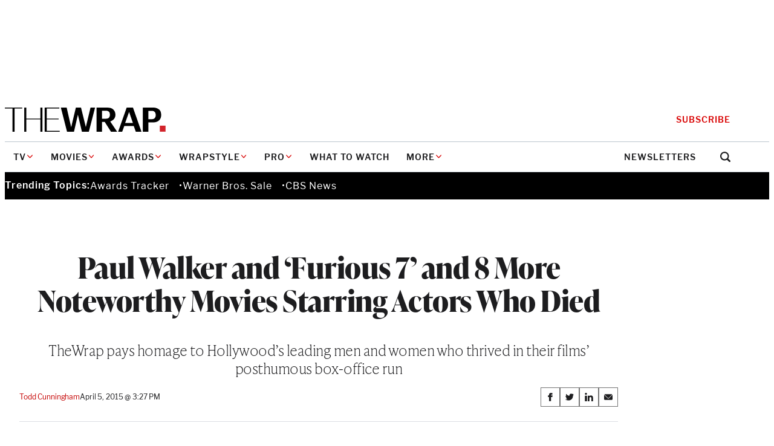

--- FILE ---
content_type: text/html; charset=utf-8
request_url: https://www.google.com/recaptcha/api2/anchor?ar=1&k=6LfrehcpAAAAAL6o0kJfxk5Fr4WhO3ktYWPR7-u1&co=aHR0cHM6Ly93d3cudGhld3JhcC5jb206NDQz&hl=en&v=PoyoqOPhxBO7pBk68S4YbpHZ&size=normal&anchor-ms=20000&execute-ms=30000&cb=6tpds0xljxv6
body_size: 49320
content:
<!DOCTYPE HTML><html dir="ltr" lang="en"><head><meta http-equiv="Content-Type" content="text/html; charset=UTF-8">
<meta http-equiv="X-UA-Compatible" content="IE=edge">
<title>reCAPTCHA</title>
<style type="text/css">
/* cyrillic-ext */
@font-face {
  font-family: 'Roboto';
  font-style: normal;
  font-weight: 400;
  font-stretch: 100%;
  src: url(//fonts.gstatic.com/s/roboto/v48/KFO7CnqEu92Fr1ME7kSn66aGLdTylUAMa3GUBHMdazTgWw.woff2) format('woff2');
  unicode-range: U+0460-052F, U+1C80-1C8A, U+20B4, U+2DE0-2DFF, U+A640-A69F, U+FE2E-FE2F;
}
/* cyrillic */
@font-face {
  font-family: 'Roboto';
  font-style: normal;
  font-weight: 400;
  font-stretch: 100%;
  src: url(//fonts.gstatic.com/s/roboto/v48/KFO7CnqEu92Fr1ME7kSn66aGLdTylUAMa3iUBHMdazTgWw.woff2) format('woff2');
  unicode-range: U+0301, U+0400-045F, U+0490-0491, U+04B0-04B1, U+2116;
}
/* greek-ext */
@font-face {
  font-family: 'Roboto';
  font-style: normal;
  font-weight: 400;
  font-stretch: 100%;
  src: url(//fonts.gstatic.com/s/roboto/v48/KFO7CnqEu92Fr1ME7kSn66aGLdTylUAMa3CUBHMdazTgWw.woff2) format('woff2');
  unicode-range: U+1F00-1FFF;
}
/* greek */
@font-face {
  font-family: 'Roboto';
  font-style: normal;
  font-weight: 400;
  font-stretch: 100%;
  src: url(//fonts.gstatic.com/s/roboto/v48/KFO7CnqEu92Fr1ME7kSn66aGLdTylUAMa3-UBHMdazTgWw.woff2) format('woff2');
  unicode-range: U+0370-0377, U+037A-037F, U+0384-038A, U+038C, U+038E-03A1, U+03A3-03FF;
}
/* math */
@font-face {
  font-family: 'Roboto';
  font-style: normal;
  font-weight: 400;
  font-stretch: 100%;
  src: url(//fonts.gstatic.com/s/roboto/v48/KFO7CnqEu92Fr1ME7kSn66aGLdTylUAMawCUBHMdazTgWw.woff2) format('woff2');
  unicode-range: U+0302-0303, U+0305, U+0307-0308, U+0310, U+0312, U+0315, U+031A, U+0326-0327, U+032C, U+032F-0330, U+0332-0333, U+0338, U+033A, U+0346, U+034D, U+0391-03A1, U+03A3-03A9, U+03B1-03C9, U+03D1, U+03D5-03D6, U+03F0-03F1, U+03F4-03F5, U+2016-2017, U+2034-2038, U+203C, U+2040, U+2043, U+2047, U+2050, U+2057, U+205F, U+2070-2071, U+2074-208E, U+2090-209C, U+20D0-20DC, U+20E1, U+20E5-20EF, U+2100-2112, U+2114-2115, U+2117-2121, U+2123-214F, U+2190, U+2192, U+2194-21AE, U+21B0-21E5, U+21F1-21F2, U+21F4-2211, U+2213-2214, U+2216-22FF, U+2308-230B, U+2310, U+2319, U+231C-2321, U+2336-237A, U+237C, U+2395, U+239B-23B7, U+23D0, U+23DC-23E1, U+2474-2475, U+25AF, U+25B3, U+25B7, U+25BD, U+25C1, U+25CA, U+25CC, U+25FB, U+266D-266F, U+27C0-27FF, U+2900-2AFF, U+2B0E-2B11, U+2B30-2B4C, U+2BFE, U+3030, U+FF5B, U+FF5D, U+1D400-1D7FF, U+1EE00-1EEFF;
}
/* symbols */
@font-face {
  font-family: 'Roboto';
  font-style: normal;
  font-weight: 400;
  font-stretch: 100%;
  src: url(//fonts.gstatic.com/s/roboto/v48/KFO7CnqEu92Fr1ME7kSn66aGLdTylUAMaxKUBHMdazTgWw.woff2) format('woff2');
  unicode-range: U+0001-000C, U+000E-001F, U+007F-009F, U+20DD-20E0, U+20E2-20E4, U+2150-218F, U+2190, U+2192, U+2194-2199, U+21AF, U+21E6-21F0, U+21F3, U+2218-2219, U+2299, U+22C4-22C6, U+2300-243F, U+2440-244A, U+2460-24FF, U+25A0-27BF, U+2800-28FF, U+2921-2922, U+2981, U+29BF, U+29EB, U+2B00-2BFF, U+4DC0-4DFF, U+FFF9-FFFB, U+10140-1018E, U+10190-1019C, U+101A0, U+101D0-101FD, U+102E0-102FB, U+10E60-10E7E, U+1D2C0-1D2D3, U+1D2E0-1D37F, U+1F000-1F0FF, U+1F100-1F1AD, U+1F1E6-1F1FF, U+1F30D-1F30F, U+1F315, U+1F31C, U+1F31E, U+1F320-1F32C, U+1F336, U+1F378, U+1F37D, U+1F382, U+1F393-1F39F, U+1F3A7-1F3A8, U+1F3AC-1F3AF, U+1F3C2, U+1F3C4-1F3C6, U+1F3CA-1F3CE, U+1F3D4-1F3E0, U+1F3ED, U+1F3F1-1F3F3, U+1F3F5-1F3F7, U+1F408, U+1F415, U+1F41F, U+1F426, U+1F43F, U+1F441-1F442, U+1F444, U+1F446-1F449, U+1F44C-1F44E, U+1F453, U+1F46A, U+1F47D, U+1F4A3, U+1F4B0, U+1F4B3, U+1F4B9, U+1F4BB, U+1F4BF, U+1F4C8-1F4CB, U+1F4D6, U+1F4DA, U+1F4DF, U+1F4E3-1F4E6, U+1F4EA-1F4ED, U+1F4F7, U+1F4F9-1F4FB, U+1F4FD-1F4FE, U+1F503, U+1F507-1F50B, U+1F50D, U+1F512-1F513, U+1F53E-1F54A, U+1F54F-1F5FA, U+1F610, U+1F650-1F67F, U+1F687, U+1F68D, U+1F691, U+1F694, U+1F698, U+1F6AD, U+1F6B2, U+1F6B9-1F6BA, U+1F6BC, U+1F6C6-1F6CF, U+1F6D3-1F6D7, U+1F6E0-1F6EA, U+1F6F0-1F6F3, U+1F6F7-1F6FC, U+1F700-1F7FF, U+1F800-1F80B, U+1F810-1F847, U+1F850-1F859, U+1F860-1F887, U+1F890-1F8AD, U+1F8B0-1F8BB, U+1F8C0-1F8C1, U+1F900-1F90B, U+1F93B, U+1F946, U+1F984, U+1F996, U+1F9E9, U+1FA00-1FA6F, U+1FA70-1FA7C, U+1FA80-1FA89, U+1FA8F-1FAC6, U+1FACE-1FADC, U+1FADF-1FAE9, U+1FAF0-1FAF8, U+1FB00-1FBFF;
}
/* vietnamese */
@font-face {
  font-family: 'Roboto';
  font-style: normal;
  font-weight: 400;
  font-stretch: 100%;
  src: url(//fonts.gstatic.com/s/roboto/v48/KFO7CnqEu92Fr1ME7kSn66aGLdTylUAMa3OUBHMdazTgWw.woff2) format('woff2');
  unicode-range: U+0102-0103, U+0110-0111, U+0128-0129, U+0168-0169, U+01A0-01A1, U+01AF-01B0, U+0300-0301, U+0303-0304, U+0308-0309, U+0323, U+0329, U+1EA0-1EF9, U+20AB;
}
/* latin-ext */
@font-face {
  font-family: 'Roboto';
  font-style: normal;
  font-weight: 400;
  font-stretch: 100%;
  src: url(//fonts.gstatic.com/s/roboto/v48/KFO7CnqEu92Fr1ME7kSn66aGLdTylUAMa3KUBHMdazTgWw.woff2) format('woff2');
  unicode-range: U+0100-02BA, U+02BD-02C5, U+02C7-02CC, U+02CE-02D7, U+02DD-02FF, U+0304, U+0308, U+0329, U+1D00-1DBF, U+1E00-1E9F, U+1EF2-1EFF, U+2020, U+20A0-20AB, U+20AD-20C0, U+2113, U+2C60-2C7F, U+A720-A7FF;
}
/* latin */
@font-face {
  font-family: 'Roboto';
  font-style: normal;
  font-weight: 400;
  font-stretch: 100%;
  src: url(//fonts.gstatic.com/s/roboto/v48/KFO7CnqEu92Fr1ME7kSn66aGLdTylUAMa3yUBHMdazQ.woff2) format('woff2');
  unicode-range: U+0000-00FF, U+0131, U+0152-0153, U+02BB-02BC, U+02C6, U+02DA, U+02DC, U+0304, U+0308, U+0329, U+2000-206F, U+20AC, U+2122, U+2191, U+2193, U+2212, U+2215, U+FEFF, U+FFFD;
}
/* cyrillic-ext */
@font-face {
  font-family: 'Roboto';
  font-style: normal;
  font-weight: 500;
  font-stretch: 100%;
  src: url(//fonts.gstatic.com/s/roboto/v48/KFO7CnqEu92Fr1ME7kSn66aGLdTylUAMa3GUBHMdazTgWw.woff2) format('woff2');
  unicode-range: U+0460-052F, U+1C80-1C8A, U+20B4, U+2DE0-2DFF, U+A640-A69F, U+FE2E-FE2F;
}
/* cyrillic */
@font-face {
  font-family: 'Roboto';
  font-style: normal;
  font-weight: 500;
  font-stretch: 100%;
  src: url(//fonts.gstatic.com/s/roboto/v48/KFO7CnqEu92Fr1ME7kSn66aGLdTylUAMa3iUBHMdazTgWw.woff2) format('woff2');
  unicode-range: U+0301, U+0400-045F, U+0490-0491, U+04B0-04B1, U+2116;
}
/* greek-ext */
@font-face {
  font-family: 'Roboto';
  font-style: normal;
  font-weight: 500;
  font-stretch: 100%;
  src: url(//fonts.gstatic.com/s/roboto/v48/KFO7CnqEu92Fr1ME7kSn66aGLdTylUAMa3CUBHMdazTgWw.woff2) format('woff2');
  unicode-range: U+1F00-1FFF;
}
/* greek */
@font-face {
  font-family: 'Roboto';
  font-style: normal;
  font-weight: 500;
  font-stretch: 100%;
  src: url(//fonts.gstatic.com/s/roboto/v48/KFO7CnqEu92Fr1ME7kSn66aGLdTylUAMa3-UBHMdazTgWw.woff2) format('woff2');
  unicode-range: U+0370-0377, U+037A-037F, U+0384-038A, U+038C, U+038E-03A1, U+03A3-03FF;
}
/* math */
@font-face {
  font-family: 'Roboto';
  font-style: normal;
  font-weight: 500;
  font-stretch: 100%;
  src: url(//fonts.gstatic.com/s/roboto/v48/KFO7CnqEu92Fr1ME7kSn66aGLdTylUAMawCUBHMdazTgWw.woff2) format('woff2');
  unicode-range: U+0302-0303, U+0305, U+0307-0308, U+0310, U+0312, U+0315, U+031A, U+0326-0327, U+032C, U+032F-0330, U+0332-0333, U+0338, U+033A, U+0346, U+034D, U+0391-03A1, U+03A3-03A9, U+03B1-03C9, U+03D1, U+03D5-03D6, U+03F0-03F1, U+03F4-03F5, U+2016-2017, U+2034-2038, U+203C, U+2040, U+2043, U+2047, U+2050, U+2057, U+205F, U+2070-2071, U+2074-208E, U+2090-209C, U+20D0-20DC, U+20E1, U+20E5-20EF, U+2100-2112, U+2114-2115, U+2117-2121, U+2123-214F, U+2190, U+2192, U+2194-21AE, U+21B0-21E5, U+21F1-21F2, U+21F4-2211, U+2213-2214, U+2216-22FF, U+2308-230B, U+2310, U+2319, U+231C-2321, U+2336-237A, U+237C, U+2395, U+239B-23B7, U+23D0, U+23DC-23E1, U+2474-2475, U+25AF, U+25B3, U+25B7, U+25BD, U+25C1, U+25CA, U+25CC, U+25FB, U+266D-266F, U+27C0-27FF, U+2900-2AFF, U+2B0E-2B11, U+2B30-2B4C, U+2BFE, U+3030, U+FF5B, U+FF5D, U+1D400-1D7FF, U+1EE00-1EEFF;
}
/* symbols */
@font-face {
  font-family: 'Roboto';
  font-style: normal;
  font-weight: 500;
  font-stretch: 100%;
  src: url(//fonts.gstatic.com/s/roboto/v48/KFO7CnqEu92Fr1ME7kSn66aGLdTylUAMaxKUBHMdazTgWw.woff2) format('woff2');
  unicode-range: U+0001-000C, U+000E-001F, U+007F-009F, U+20DD-20E0, U+20E2-20E4, U+2150-218F, U+2190, U+2192, U+2194-2199, U+21AF, U+21E6-21F0, U+21F3, U+2218-2219, U+2299, U+22C4-22C6, U+2300-243F, U+2440-244A, U+2460-24FF, U+25A0-27BF, U+2800-28FF, U+2921-2922, U+2981, U+29BF, U+29EB, U+2B00-2BFF, U+4DC0-4DFF, U+FFF9-FFFB, U+10140-1018E, U+10190-1019C, U+101A0, U+101D0-101FD, U+102E0-102FB, U+10E60-10E7E, U+1D2C0-1D2D3, U+1D2E0-1D37F, U+1F000-1F0FF, U+1F100-1F1AD, U+1F1E6-1F1FF, U+1F30D-1F30F, U+1F315, U+1F31C, U+1F31E, U+1F320-1F32C, U+1F336, U+1F378, U+1F37D, U+1F382, U+1F393-1F39F, U+1F3A7-1F3A8, U+1F3AC-1F3AF, U+1F3C2, U+1F3C4-1F3C6, U+1F3CA-1F3CE, U+1F3D4-1F3E0, U+1F3ED, U+1F3F1-1F3F3, U+1F3F5-1F3F7, U+1F408, U+1F415, U+1F41F, U+1F426, U+1F43F, U+1F441-1F442, U+1F444, U+1F446-1F449, U+1F44C-1F44E, U+1F453, U+1F46A, U+1F47D, U+1F4A3, U+1F4B0, U+1F4B3, U+1F4B9, U+1F4BB, U+1F4BF, U+1F4C8-1F4CB, U+1F4D6, U+1F4DA, U+1F4DF, U+1F4E3-1F4E6, U+1F4EA-1F4ED, U+1F4F7, U+1F4F9-1F4FB, U+1F4FD-1F4FE, U+1F503, U+1F507-1F50B, U+1F50D, U+1F512-1F513, U+1F53E-1F54A, U+1F54F-1F5FA, U+1F610, U+1F650-1F67F, U+1F687, U+1F68D, U+1F691, U+1F694, U+1F698, U+1F6AD, U+1F6B2, U+1F6B9-1F6BA, U+1F6BC, U+1F6C6-1F6CF, U+1F6D3-1F6D7, U+1F6E0-1F6EA, U+1F6F0-1F6F3, U+1F6F7-1F6FC, U+1F700-1F7FF, U+1F800-1F80B, U+1F810-1F847, U+1F850-1F859, U+1F860-1F887, U+1F890-1F8AD, U+1F8B0-1F8BB, U+1F8C0-1F8C1, U+1F900-1F90B, U+1F93B, U+1F946, U+1F984, U+1F996, U+1F9E9, U+1FA00-1FA6F, U+1FA70-1FA7C, U+1FA80-1FA89, U+1FA8F-1FAC6, U+1FACE-1FADC, U+1FADF-1FAE9, U+1FAF0-1FAF8, U+1FB00-1FBFF;
}
/* vietnamese */
@font-face {
  font-family: 'Roboto';
  font-style: normal;
  font-weight: 500;
  font-stretch: 100%;
  src: url(//fonts.gstatic.com/s/roboto/v48/KFO7CnqEu92Fr1ME7kSn66aGLdTylUAMa3OUBHMdazTgWw.woff2) format('woff2');
  unicode-range: U+0102-0103, U+0110-0111, U+0128-0129, U+0168-0169, U+01A0-01A1, U+01AF-01B0, U+0300-0301, U+0303-0304, U+0308-0309, U+0323, U+0329, U+1EA0-1EF9, U+20AB;
}
/* latin-ext */
@font-face {
  font-family: 'Roboto';
  font-style: normal;
  font-weight: 500;
  font-stretch: 100%;
  src: url(//fonts.gstatic.com/s/roboto/v48/KFO7CnqEu92Fr1ME7kSn66aGLdTylUAMa3KUBHMdazTgWw.woff2) format('woff2');
  unicode-range: U+0100-02BA, U+02BD-02C5, U+02C7-02CC, U+02CE-02D7, U+02DD-02FF, U+0304, U+0308, U+0329, U+1D00-1DBF, U+1E00-1E9F, U+1EF2-1EFF, U+2020, U+20A0-20AB, U+20AD-20C0, U+2113, U+2C60-2C7F, U+A720-A7FF;
}
/* latin */
@font-face {
  font-family: 'Roboto';
  font-style: normal;
  font-weight: 500;
  font-stretch: 100%;
  src: url(//fonts.gstatic.com/s/roboto/v48/KFO7CnqEu92Fr1ME7kSn66aGLdTylUAMa3yUBHMdazQ.woff2) format('woff2');
  unicode-range: U+0000-00FF, U+0131, U+0152-0153, U+02BB-02BC, U+02C6, U+02DA, U+02DC, U+0304, U+0308, U+0329, U+2000-206F, U+20AC, U+2122, U+2191, U+2193, U+2212, U+2215, U+FEFF, U+FFFD;
}
/* cyrillic-ext */
@font-face {
  font-family: 'Roboto';
  font-style: normal;
  font-weight: 900;
  font-stretch: 100%;
  src: url(//fonts.gstatic.com/s/roboto/v48/KFO7CnqEu92Fr1ME7kSn66aGLdTylUAMa3GUBHMdazTgWw.woff2) format('woff2');
  unicode-range: U+0460-052F, U+1C80-1C8A, U+20B4, U+2DE0-2DFF, U+A640-A69F, U+FE2E-FE2F;
}
/* cyrillic */
@font-face {
  font-family: 'Roboto';
  font-style: normal;
  font-weight: 900;
  font-stretch: 100%;
  src: url(//fonts.gstatic.com/s/roboto/v48/KFO7CnqEu92Fr1ME7kSn66aGLdTylUAMa3iUBHMdazTgWw.woff2) format('woff2');
  unicode-range: U+0301, U+0400-045F, U+0490-0491, U+04B0-04B1, U+2116;
}
/* greek-ext */
@font-face {
  font-family: 'Roboto';
  font-style: normal;
  font-weight: 900;
  font-stretch: 100%;
  src: url(//fonts.gstatic.com/s/roboto/v48/KFO7CnqEu92Fr1ME7kSn66aGLdTylUAMa3CUBHMdazTgWw.woff2) format('woff2');
  unicode-range: U+1F00-1FFF;
}
/* greek */
@font-face {
  font-family: 'Roboto';
  font-style: normal;
  font-weight: 900;
  font-stretch: 100%;
  src: url(//fonts.gstatic.com/s/roboto/v48/KFO7CnqEu92Fr1ME7kSn66aGLdTylUAMa3-UBHMdazTgWw.woff2) format('woff2');
  unicode-range: U+0370-0377, U+037A-037F, U+0384-038A, U+038C, U+038E-03A1, U+03A3-03FF;
}
/* math */
@font-face {
  font-family: 'Roboto';
  font-style: normal;
  font-weight: 900;
  font-stretch: 100%;
  src: url(//fonts.gstatic.com/s/roboto/v48/KFO7CnqEu92Fr1ME7kSn66aGLdTylUAMawCUBHMdazTgWw.woff2) format('woff2');
  unicode-range: U+0302-0303, U+0305, U+0307-0308, U+0310, U+0312, U+0315, U+031A, U+0326-0327, U+032C, U+032F-0330, U+0332-0333, U+0338, U+033A, U+0346, U+034D, U+0391-03A1, U+03A3-03A9, U+03B1-03C9, U+03D1, U+03D5-03D6, U+03F0-03F1, U+03F4-03F5, U+2016-2017, U+2034-2038, U+203C, U+2040, U+2043, U+2047, U+2050, U+2057, U+205F, U+2070-2071, U+2074-208E, U+2090-209C, U+20D0-20DC, U+20E1, U+20E5-20EF, U+2100-2112, U+2114-2115, U+2117-2121, U+2123-214F, U+2190, U+2192, U+2194-21AE, U+21B0-21E5, U+21F1-21F2, U+21F4-2211, U+2213-2214, U+2216-22FF, U+2308-230B, U+2310, U+2319, U+231C-2321, U+2336-237A, U+237C, U+2395, U+239B-23B7, U+23D0, U+23DC-23E1, U+2474-2475, U+25AF, U+25B3, U+25B7, U+25BD, U+25C1, U+25CA, U+25CC, U+25FB, U+266D-266F, U+27C0-27FF, U+2900-2AFF, U+2B0E-2B11, U+2B30-2B4C, U+2BFE, U+3030, U+FF5B, U+FF5D, U+1D400-1D7FF, U+1EE00-1EEFF;
}
/* symbols */
@font-face {
  font-family: 'Roboto';
  font-style: normal;
  font-weight: 900;
  font-stretch: 100%;
  src: url(//fonts.gstatic.com/s/roboto/v48/KFO7CnqEu92Fr1ME7kSn66aGLdTylUAMaxKUBHMdazTgWw.woff2) format('woff2');
  unicode-range: U+0001-000C, U+000E-001F, U+007F-009F, U+20DD-20E0, U+20E2-20E4, U+2150-218F, U+2190, U+2192, U+2194-2199, U+21AF, U+21E6-21F0, U+21F3, U+2218-2219, U+2299, U+22C4-22C6, U+2300-243F, U+2440-244A, U+2460-24FF, U+25A0-27BF, U+2800-28FF, U+2921-2922, U+2981, U+29BF, U+29EB, U+2B00-2BFF, U+4DC0-4DFF, U+FFF9-FFFB, U+10140-1018E, U+10190-1019C, U+101A0, U+101D0-101FD, U+102E0-102FB, U+10E60-10E7E, U+1D2C0-1D2D3, U+1D2E0-1D37F, U+1F000-1F0FF, U+1F100-1F1AD, U+1F1E6-1F1FF, U+1F30D-1F30F, U+1F315, U+1F31C, U+1F31E, U+1F320-1F32C, U+1F336, U+1F378, U+1F37D, U+1F382, U+1F393-1F39F, U+1F3A7-1F3A8, U+1F3AC-1F3AF, U+1F3C2, U+1F3C4-1F3C6, U+1F3CA-1F3CE, U+1F3D4-1F3E0, U+1F3ED, U+1F3F1-1F3F3, U+1F3F5-1F3F7, U+1F408, U+1F415, U+1F41F, U+1F426, U+1F43F, U+1F441-1F442, U+1F444, U+1F446-1F449, U+1F44C-1F44E, U+1F453, U+1F46A, U+1F47D, U+1F4A3, U+1F4B0, U+1F4B3, U+1F4B9, U+1F4BB, U+1F4BF, U+1F4C8-1F4CB, U+1F4D6, U+1F4DA, U+1F4DF, U+1F4E3-1F4E6, U+1F4EA-1F4ED, U+1F4F7, U+1F4F9-1F4FB, U+1F4FD-1F4FE, U+1F503, U+1F507-1F50B, U+1F50D, U+1F512-1F513, U+1F53E-1F54A, U+1F54F-1F5FA, U+1F610, U+1F650-1F67F, U+1F687, U+1F68D, U+1F691, U+1F694, U+1F698, U+1F6AD, U+1F6B2, U+1F6B9-1F6BA, U+1F6BC, U+1F6C6-1F6CF, U+1F6D3-1F6D7, U+1F6E0-1F6EA, U+1F6F0-1F6F3, U+1F6F7-1F6FC, U+1F700-1F7FF, U+1F800-1F80B, U+1F810-1F847, U+1F850-1F859, U+1F860-1F887, U+1F890-1F8AD, U+1F8B0-1F8BB, U+1F8C0-1F8C1, U+1F900-1F90B, U+1F93B, U+1F946, U+1F984, U+1F996, U+1F9E9, U+1FA00-1FA6F, U+1FA70-1FA7C, U+1FA80-1FA89, U+1FA8F-1FAC6, U+1FACE-1FADC, U+1FADF-1FAE9, U+1FAF0-1FAF8, U+1FB00-1FBFF;
}
/* vietnamese */
@font-face {
  font-family: 'Roboto';
  font-style: normal;
  font-weight: 900;
  font-stretch: 100%;
  src: url(//fonts.gstatic.com/s/roboto/v48/KFO7CnqEu92Fr1ME7kSn66aGLdTylUAMa3OUBHMdazTgWw.woff2) format('woff2');
  unicode-range: U+0102-0103, U+0110-0111, U+0128-0129, U+0168-0169, U+01A0-01A1, U+01AF-01B0, U+0300-0301, U+0303-0304, U+0308-0309, U+0323, U+0329, U+1EA0-1EF9, U+20AB;
}
/* latin-ext */
@font-face {
  font-family: 'Roboto';
  font-style: normal;
  font-weight: 900;
  font-stretch: 100%;
  src: url(//fonts.gstatic.com/s/roboto/v48/KFO7CnqEu92Fr1ME7kSn66aGLdTylUAMa3KUBHMdazTgWw.woff2) format('woff2');
  unicode-range: U+0100-02BA, U+02BD-02C5, U+02C7-02CC, U+02CE-02D7, U+02DD-02FF, U+0304, U+0308, U+0329, U+1D00-1DBF, U+1E00-1E9F, U+1EF2-1EFF, U+2020, U+20A0-20AB, U+20AD-20C0, U+2113, U+2C60-2C7F, U+A720-A7FF;
}
/* latin */
@font-face {
  font-family: 'Roboto';
  font-style: normal;
  font-weight: 900;
  font-stretch: 100%;
  src: url(//fonts.gstatic.com/s/roboto/v48/KFO7CnqEu92Fr1ME7kSn66aGLdTylUAMa3yUBHMdazQ.woff2) format('woff2');
  unicode-range: U+0000-00FF, U+0131, U+0152-0153, U+02BB-02BC, U+02C6, U+02DA, U+02DC, U+0304, U+0308, U+0329, U+2000-206F, U+20AC, U+2122, U+2191, U+2193, U+2212, U+2215, U+FEFF, U+FFFD;
}

</style>
<link rel="stylesheet" type="text/css" href="https://www.gstatic.com/recaptcha/releases/PoyoqOPhxBO7pBk68S4YbpHZ/styles__ltr.css">
<script nonce="KcHbwHvnRGRP2kWnU2e87w" type="text/javascript">window['__recaptcha_api'] = 'https://www.google.com/recaptcha/api2/';</script>
<script type="text/javascript" src="https://www.gstatic.com/recaptcha/releases/PoyoqOPhxBO7pBk68S4YbpHZ/recaptcha__en.js" nonce="KcHbwHvnRGRP2kWnU2e87w">
      
    </script></head>
<body><div id="rc-anchor-alert" class="rc-anchor-alert"></div>
<input type="hidden" id="recaptcha-token" value="[base64]">
<script type="text/javascript" nonce="KcHbwHvnRGRP2kWnU2e87w">
      recaptcha.anchor.Main.init("[\x22ainput\x22,[\x22bgdata\x22,\x22\x22,\[base64]/[base64]/[base64]/[base64]/[base64]/[base64]/KGcoTywyNTMsTy5PKSxVRyhPLEMpKTpnKE8sMjUzLEMpLE8pKSxsKSksTykpfSxieT1mdW5jdGlvbihDLE8sdSxsKXtmb3IobD0odT1SKEMpLDApO08+MDtPLS0pbD1sPDw4fFooQyk7ZyhDLHUsbCl9LFVHPWZ1bmN0aW9uKEMsTyl7Qy5pLmxlbmd0aD4xMDQ/[base64]/[base64]/[base64]/[base64]/[base64]/[base64]/[base64]\\u003d\x22,\[base64]\\u003d\\u003d\x22,\x22wrzCk8KwwpjDuRtKw68Bw7fCg8K2wrEmcMO/w6TCqivCnUrDnsKsw6VcTMKXwqgGw7bDksKUwrPCnhTCsgEtNcOQwr9rSMKIGsKvVjtfVmxzw77Dq8K0QXAMS8Ovwqo1w4oww748Jj51VC0AL8KkdMOHwrzDksKdwp/CjV/DpcOXPcKNH8KxPcKXw5LDicKaw4bCoT7CqyA7NVtESl/DpcOHX8OzD8KdOsKwwrMGPmx8fnfCiz/Cu0pcwojDsmBuQMK1wqHDh8KSwoxxw5VXwq7DscKbwp3Cm8OTP8Kbw4HDjsOawroVdjjCmMKCw63Cr8OlAHjDucOWwovDgMKABSTDvRIBwoNPMsKfwpPDgSx/w7U9VsOYW2QqZV14woTDlXgzA8OzaMKDKGQ+TWpBJMOYw6DCp8KFb8KGGDx1D1vCiDwYUBnCs8KTwrLCt1jDuFjDjsOKwrTCoQzDmxLCmsONC8K6D8KQwpjCp8OcBcKOasOnw4vCgyPCuW3CgVcIw4rCjcOgFzBFwqLDth5tw68Iw5Fywql5NW8/wo4Kw51naA5WeXnDgnTDi8OoXCdlwpovXAfCg1omVMKDI8O2w7rCgwbCoMK8wpXCgcOjcsOcRCXCkhlhw63DjHTDg8OEw48kwrHDpcKzNy7DrxoJwrbDsS5Dfg3DosOAwpccw43DoCBeLMK5w7R2wrvDssKYw7vDu0wYw5fCo8KEwrJrwrRREsO6w7/CksK0IsOdKMKiwr7CrcKyw7NHw5TCsMK9w498QsKmecOxCMOHw6rCj0jCn8OPJBrDgk/CuloBwpzCnMKKN8OnwoUMwoYqMlM4wo4VKcKmw5AdNkM3wpEQwrnDk0jCssKrCmwvw5nCtzpNHcOwwq/Dk8OKwqTCtFjDrsKBTDpvwqnDnVBHIsO6wrRQwpXCs8OQw7N8w4dIwp3CsURvVivCmcOnKhZEw5DCnsKuLytuwq7CvGDCtB4OFSrCr3wYOQrCrVjCrCdeP33CjsOsw5DCnwrCqGQkG8O2w70QFcOUwrI8w4PCkMOlJhFTwpzCh1/[base64]/WlIsw4TDiVZfSMO5f1HDhjTDqncjHsO9ISLDl8OYwobCkkoRwpPDjzNYI8OBCWc9UGLCmsKywrZ2fSzDnMO6wpjChcKrw4ULwpXDq8Olw6DDjXPDiMKLw67DiTjCqsKrw6HDgMOkAknDosKICcOKwrEiWMK+PcO/[base64]/[base64]/CvsOzwrYxwo0beMOaB8KvMRtIHsK4wrtdwpBIw6/CosOKYsOzGGPDvMOaKMK/wo/CkDtQwoXDuk3CqTzCuMOvw7nCtsOCwoE3wrI0CxJFwq4gfB5CwprDo8OYGMKQw5LCo8K+wpgNNsKQOy1Cw4siIMKFw4dkw5NcU8K7w6Z9w7IUwpvCm8OMIQTDuhvDhMOWw5/[base64]/DrsOcXXnCtcKPw48PGcKFw4PCg1LCnMK6FV3DsVHCvirDmE/[base64]/YsKEw5zDicKbwpbCszY5ZsK/Klhvw6Yawp5Kwooyw54Rw6/DuG5RBcOAwoBZw7R8F0UjwpHDmhXDg8Olwp7CtD3Dm8OdwrrDtsOwb0ROHmQWKg8vKMOGw7XDuMK9w7ZmBlQAP8Kgwqc5Ln3DsE8VcmPCpyxtGgsdwqXDjsKENx9Ow6tQw6N1wpPDqnvDgMK+E3LDi8OAw4BNwrAYwrU9w6nCshxlP8OARcKuwpsHw55/WMKGR3V3fibDjxfCt8ONw73DtCBDw7rChSDDrsKeORbCj8OUEsKkw4s/HBjCl2gWHVDCtsKoTcOrwqwfwr1DKyZaw5DDp8KeBcOfwqlbwpLCiMKDUcOjTSEswrF/ccKDwqDCiz7Co8O6K8OmW2XDtVcoJMOGwr8rw7/Dv8OmCU16B1NpwplAwpQCEMKfw4Eww4/DqGBEwpvCvkhlw4vCqhJGDcONwqTDjcOpw4PCoiBrKWHCq8OlaBB5f8KjIwLCmVfCgsOgMFjCvDYTBV7DvjbCtsOjwqHDu8OtPWbCnAg5wo7CvwcjwqrCosKHw7x7woTDkDRYHTrDkMOgw6VfTsOPw6jDqgfDqcOAchjCq1dBwrDCrMKnwosUwp1eG8OEC21/DcKWw6EpQsObbMOTwobCuMOnw53Dlz1jCMKHT8KUfhXDvG1pw5lUwoMvUMKswp7CvAHDtUAvUsOwacK/[base64]/csK3RMKOwqF+w7lLw57DmGHCkMOrG3wnK2DDr2XDjzMeNSNkcijDpCzDjWrDlMOFYAA9WsKnw63CuErDljTCv8KLwrzCksKZwokNw4ArMXzDmgPCuhjDtFXDgj3DnsKCCMKaZMOIw4fCtX9rEUTCuMKJwptsw4gGTCnCiEEkKSsQwpwlKEBcwosLwr/Dq8OxwqNPUcK6wqVBPXtSdgjDvcKCK8OHf8OiRD5EwqBFGsK/a094wowWw6M0w6zDqsO6wpwrbwPDv8Kjw4TDiiFPFw5XUcKgYXzDlMK9w5x/dMKGJlo5KcKmVMOqwqBiGT0vfsOubErDqyzCvsKMw6PCrcOZdcK+wpMew5vCoMOIAS/[base64]/CqsKEZMOFd8O2VkrDhsOBf3/[base64]/DojctB8OOw4XChhkwwpxOw7ICSMOKwobDnWcKV1hPLsK1AsOmwrFlE8OxXnrDosKUJcObDcOtw6oKasOjPcK1w6pRFhfCqwHCgi5Aw68/BAvDrsOjScKdwoc2YcOAVMK2PX3CtsOTQsKKw7zCg8K7DkJJwothwpbDty1owq3DohJ/wrrCrcKYWlNALWAGYsOTMEXCkwJJUg1oPx7Dim/Cl8OLBlcLw6tGPcOjB8K8UcK0woxCwpnDhgJdGCbCkA8fcWRPw6B7WzfCjMOHBU/Cn0lBwqoxDSxSw73Ds8Opwp3CicO6wog1w47CkCkewpDClcKlwrDCscOlXVJSQcOfGjnCk8KsPsOhOC/[base64]/Cl8O7acKaGsOvSWRZwoHDli1/wq/CmDN3A8KfwpE6Pnt3wrXDvMOPWsKsGBAWelTDgMK4w5pDw6rDmyzCq3DCgUHDl3J0w6bDjMKuw7kgD8ORw77Cv8K2w4weecKQwqfCj8K0E8OMSMOFw5NdHSlkwpnDjALDtsOwQMKbw64gwqp5MsOTXMOkwqIRw6wkTw/DjDtaw4/Clicpw4UaITnDm8K7w7fClmXCkgFtZcOAUxvCpMOCw4TCj8O5woLDsVIePsOowrMpdS7DjcOAwoMiayk1w5rCt8KmFcKJw69ebULClcK+wqUnw4RtUcKkw7/Dg8OHwrPDgcK6f2PDlVNyOFXDjWR4aQ5Ae8OLw4B4PsKEGMOYecOOwp5bT8KXw7ttE8KkR8OcZnohw6XCl8KZVsOoaCEXasO+R8OWw5/[base64]/[base64]/Dk8Kpw6bCoQQeJFN/w79zF8KiWyHCoSDCsMKhKcKmBMOiwqDDjQTCvcO+WsOSwp3DmcKTP8OLwoxPw5HDjAoAS8KvwqwRAynCoGHDvsKMwrbDuMKhw7dnwp/[base64]/wpjDnMOHVVALa8OsLh8UcVjDl8O8d8ObwrDCncO9aFxgwodNEMOTTsOIJ8KSAcOGLcKUwqnDiMO1UWDDl0x9w4nCr8KkM8Klw5xPwp/DksOTfGBbZsO9wobDqMOVaFcoQMOKw5Jiwr7DsGfCtMOJwqxCCsKOYcO4P8KEwpLCuMK/ekRPwo4cw6QbwpfCrH/[base64]/[base64]/GEN9w7IqLwgowozCvsKxennCk05SLMKQcXhNecOnw7TDicOhwqsYDMKdRUYxOsK/dsOfwqoXfMKjSxfCjcKAwpLDjMOFJcOVWDbDicKKwqPCpB/[base64]/ChHPCrGVswo9fwqgGw69QUWhawqs4aMOew4cFw7drIUTDjMOgw5fDgMKgwqQQT1/DgywIRsO1SMOMwowuwr/CrsOBLsOyw7nDqHbDkzzCjnHCuGTDgMKPMnnDpwllHSfDhcK2woHDrsKjwpjCvcOfwqLDsApJaxhiw5bDkwtgWlc9OVUxU8OVwqzCjToKwrfDmi5vw4dqVsKKQ8OFwo3Cg8KkawfCucOgUlwBw4rDp8OveH4dw6dDLsO/wq3CrsOBwoEZw693w4DCn8KcOsOrImMeOMOLwr4TwqbCsMKmVcOrw6fDt0PCtsK+dsK7Q8KUw7N3wp/DpRplw4DDssOww5PDhk/Ck8OPUMKYOFlUBTsraT5QwpZwV8KWfcObwpHDusKcw57Di3PCs8KSV0bDvUfDvMOTw4NxGTRBwoNlw55Ew7HCuMOxw4bCtcKpI8KVFlE5wq8FwrRVw4Mxw4vDsMKGUSzCs8OQUDjCk2vDpV/DhMKCwozCgMKcDMOxFsOXwpgxOcOVfMKHw40AI3DDi1LCgsOfwpfDpwUsH8Kwwps9FkZOWSUSwqzCkFbDuz8db1fCtAHCo8KWwpbDncKXw57Con01wovDlnzDtcONw7bDm1Fsw519KsOxw6jCh1grwprDicKfw5Vyw53DgnnDuE/DnG7CncOpwq3DjwjDqsKqVMO+RgHDrsOET8KVN2ESRsKdZsKPw7bDjMK1UsOGwrTCksKWV8OHwrpew4DDnsOPw4hqDTjChcOdw4pBGcOvWHXDk8OxVhfCnQINccOqNE/[base64]/CucKYQBMuZ8Ohw6rDtMOXMWw2w5nDgDPDlMOGwp3DkMO4wo8dwpbCvUUBwqsLwpczw4w8enfCqMKlwrs8wpVmGU0uw5YUK8Orw5HDl2V6I8OPE8K/EcK5w63DtcOHAcKgDsKXw5TDoQHDi0LCnRHCg8K8wq/Ci8K5IX3Dml95N8Opw6/Cgy91QQM+TzlRfMOqwoQODCA6WWxIw69tw4ovwrVpTcK3w60vU8O5wo8+wr3Dj8O6GX8+PR3CvzRGw7nDrMK+Mn1Rw752NMOywpDCrULDgGUrw4MqN8O2GMKUDg/DuinDusOdwpDDl8K9UgUscEZQw5A0w7Agw43DhsOkJULCj8KEw7BpGRZXw51Cw63CtsOxw7YyMsO3wrbDuSfDkgRAIcOkwqJILcKDamHDrsKEw7NzwoLCtsK/fhDDgMOhwpgfwoMGwpzChW0EO8KHHx9uQwLCvMOjLhECwr3DlcOAEsOew5/DqBoaG8K7ecKpwqTCok4/[base64]/w6gvdcOMwrHCiMO2wowPKSLClcO8Q8K0RhHDu3wdwovCqWfCpDVdwpzCksKpKMKLVXzCoMOwwq46A8KWw5/[base64]/CiHzCjRLDrlU2BkHDtMOxwpXDm8O2YzDCqm/DjsOHw5DDuXfDhMONw6pOZy/Cv1FmHEfCqsKGUkV8w7DCgMK+VFNMTcKraEHDoMKVEmXDqcO6w4FzIjppAMOVYMKVAjo0FHrDhyPCrzwQwpjDq8KLwogbTBzDnwtEUMKIwpnClGnCoSXCj8KbLMOxwpYhNsO0G0xQw6l9LsKfLwFGwrzDvy4eZnkcw5/DqlQswqwBw7k5dk1RDcOlw4o+wp5sbMO1w4EiNsKTCsOnOgDCqsOySQ5Qw4XDksOgWCcoPS7DmcOmw6xoEzhmwokUwpDCncKpV8O6wrgFwpDDrATDkcKLwqLCusO5SsOLA8Okw5rDg8O5eMK4asKxwrPDjRrDon3DqRYNCC7Dp8OCwr/DtTXCtMOywqldw63DiRwLw4nDmSgDcMKdX23Dr0nDtxjCiSHCu8KAwqo4GMK2OsOgNcKRYMKYwo3CncOIw7dmw5cmw6JYVTvDpkHDmMKNUMOlw4cJw5nDrFHDj8OAM24xGcORNcK8ADbCrsOEBTkBMMOiwr9QFhXDv1ZPwp8VdcKtZkkow5zDsWfDicOhwoV3McOTw6/CsC8Iw49wcsO8OjLCjV3Ci30nNjbCrMOywqDDiXoTez9KPsKUwok4wrtdw6bDmVc7YyvCkB/CssKyZzXDksOBwpMGw7RSwqcewodyXsK4TE5cbcKmwoDCr3BYw4/DisOqw7tAasKRYsOnw6oPw6fCoFrChcKww7PCvsODw5VVw73Dr8O7TSNMwpXCr8KGw5M+c8OWVDs3w7IpYkbDpcOgw6txd8OKdRtRw5XDp1lUf2FYMMOQwpzDjVBdw4UFS8KqPsO4wpLDgmbCgy/Cg8OncMOAZgzCk8KlwpjCn08MwqxTw4YRMcO2wqI/[base64]/w6xSwrbCr8KdwoHCgVpmIcOuw7LCosKMSMORM8Otw7EdwpjCrMKaWcOSPsO2csKALQ7ClwsXw6PDmsKnwqXDn2HDmsKjw6lJOlrDnl9Jw71HWlHCqybDh8OAB0dqUsOTasKfwpDDvlhgw7PChGnDvwPDgcO/[base64]/Ct8OUw4bCn8K6wrR9HsOUwql4PR1zwpNTw7F+wrvDuVo8wq7CtxgSA8OXwr7CtsK/[base64]/Dl8OZB8O9R8OzWyZ8YxjCpwIQwqnCozXDjiZYdkQ7w48mfcKzw5ZFTgfCj8OVXMK9TsKfaMKMQklNYxnCplHDp8OFdsK3fMOtw4nChBHCicKQYAE+NWXCv8KLRg4wGGs7OMKUw5zDkB/CrmfDhBAywoF4wrrDhQjChTZHI8Oyw7bDtGXDlsKxGwjCsBJGwo3DhsOewqtnwpo3R8OSw5fDkMOqe1ddczjCjyMNw48mwptbGcKcw4zDtcOQw5wHw6EdTCgDFX/Cj8KsAUDDgcOjAcKDUivDn8KPw6PDmcOvGMOHwrc/SS81wqXDucOCRFXCl8OKw53CgcOYw4YJdcKiQ101CWlYK8KZW8K5acOSWBrCjTPCt8O/wqdoRSTDhcOvw5LDpCJle8KewqFQw4MWw7Vbw6DDjH0IHWbDmGjDqcKbcsOCw50rwrrDgMOMw4/DmcODISBPGynClEMvw4jCvTcgDMOTIMKCw6fDscOEwr/Dh8K/wrlpesO0w6DCgMKSR8Ohw7MGbMOhw4PCq8OTYsKsEQjDiEPDiMOow61Tel5zXMKTw53CmcKvwrFQwqYNw7gwwoVGwr4Sw519AMKiEXoMwq/CisOswqTCoMOfTDMswp7CoMO5w5N/fRzDlsOdwpM2csKHVj4PNcKiF3tuw65xbsOtVyAPZcK5wooHAMKQGjvCiVkiwr5zwqPDm8OQw6zCoUjDqsKwD8K/wqDCpcKweSzDq8KlwofCikTClXoBwozDhyQaw4ViYC3CpcK1wrDDrm/Ct0DCssKTwqdBw4UYw4YqwqFEwr/DsTUoJMKTbsOjw4jCoCd9w4ZkwpIbLcOnwrLCsh/CmMKeRMOic8KWw4bDo3HDtS5swpbCn8Ocw7sCwqdxw53CjsKOMwDDmVhLJkTCqC7Chw/[base64]/DnE7CjMKLw78pw4Fdf8KKOsOAbsKfQsOqFcK7b2DCjGTCu8ONw6/DmyjCihMfw45UPXbDqsOyw7bDhcO8NWjDhx/Dg8KIw6XDg2hZQMKywpEIw7/[base64]/LcKEBBNmwoDDr2bDhwnDpFnCt1DCjcOgOMOyWCwOC2MRBsOKw7BQw5drXsKkwrTDvWwnAWUJw7nCsDgOfG/[base64]/[base64]/DjGfDljzDjjLCqyM3FWZid8OJwofDghVuR8OYw5t1wrnDusOww5ZZwrBvRsOwYcKcNQzCjsKYw4BGMsKKw5pXwpvCji7Cs8O/LRLCkXoLegbCgsOsZ8KTw6U6w4fDksOBw7DDhMKiBcOAw4New5bCn2rCm8O0wrDCi8K/wopHw79tPG4SwoR0O8K1M8OdwqZuw5bCu8OJwrgiHjTChMOfw4TCqhvDm8KKF8OOw77DksOTw4zCnsKLw4vDgxI1O0V4L8OUdg7DhjfCnn0scFh7eMOdw4HDjMKTZsKrwqcTHcOGAMKzwrBwwrg1MsOSwpoWwqDDv38WfSApwoHDqS/[base64]/[base64]/GMKjM8OMAMOjTcKZGcKcw6PCjMOuYcKAWEN2wrPCisK3AcO9fcOgHh/DgxXCvcK5wqnDjMOuIy99w6/DvMO9w7p7w7PCpcOjworDlcK/BFLCimXCoWzDn37CjsK3P0zDlmgYYMOKwpk1GcOpGcOkw6s8wpHDk03DrEUbw5TCkMKHwpYVWMOrPx5HeMOVAGfDpWPDj8OcaTg2f8KfTWMAwrwTQ27Dl0ghMXDCjMOPwqEYR0jCsk3CimrDgQABw4Vtw53DosKywo/Cm8Kvw53DgxHCmcK7A0jChMO3IsK3w5UIFcKTN8Oxw4spw48iLhrDqA3Di1E/[base64]/WcOTPm0ewqHCgCBRUcK1wrTCmHomSRNlw7XDm8OYcsOqw7rDpid2B8KSfgzCt13CvUAbw5ocH8Ovb8OTw6nCpCHDuV0XHsOdw799SMORw6DDucK6woxMB0EhwqjCgMOGYg5dDBnCqBpFS8OtdMK+D3Z7w5/DlwDDksKndcOJesK3OMOsT8OWC8OLwqRbwrREIQDDoi41FF/DrgXDoC8Pwq8WLSpqVgUHaCzClsKSN8OJOsKbwoHDt2XCmXvDqcKfw5rCmnpWw6PDnMOAwo4BecKGLMOew6jCjQjCrFPDnDEMTMKTQm3DvihREcKXw7c8w64FVMKsTm8Nw4TDg2ZjeVNAw5XDkMKveAHCssOhw5vDnsOaw6ZADnJew4/Ch8O4w5gDOsOWwr7CtMKBbcKBwq/CjMOnw7HDr3gOasOmwrh+w7hNH8O/wofCncKRHQfCscOyeCXCqMKsBD7CpcK/[base64]/[base64]/ChcKGPXgywp/Cn8KmPcKBdcKGwrzCmMOsw6hEZVA0UsOcVUhwEnwDw4nCr8K5XFpoVF9SOcK/wrgKw658w7QbwooEw6PClW40CcOLw4cSAMO+wpDDpC00w5/DkWnCsMKQTFfCs8O1FAAfw60sw6pyw5FPRsKzecKmE17CrsOCS8K3XAoxbsOvwrQVw5NZdcOETGcRwrnCoWoiK8KYAHDDlmbDjsKCw5fCk1VnYsKXQsO+DD/CmsOENynDp8KYVmvCi8OMQGTDhsKECS7ChDLDs1jCjBTDlUzDjDEZwrvCtcOqbsK+w7k1wqtjwoPCusKqF2F0MC1Zwq7DgMKrw745wqLDqUrCnxk3IkTCl8K4QzjDl8KlAWTDl8ODR0nDsRXDsMOuJT/[base64]/wqkATAV1LU1TwofCsMOabMOBQsOxBj3ChGbCisKZw6RPwrc1C8OKeT5Nw4PCtsKFbHVsdwbCl8K7PWTDhWBhZMOzAMK4IicJwpjDnMKewpbDpTYJa8O+w4vCo8K3w68Ww6E0w6B2wo/[base64]/DvcOzwpLDgFoSwqUQwqJOJEkXw5HDmcO3fsKMR8KWc8OzbG4+w5djwpTDlQTDiD/ClzYcI8K8w71SFcOzw7d/wo7DoxLDoDwnw5PDusKgw5HDkcOxH8OIwqTDtMKTwo5if8KWfhhkw63CqMObwqnCnUYJChtlGsK6L3PDkMKWHTnCjsKEw5HDtsOhw53DqcOQFMOpwqfDvcOMV8KZZsKdwqUuBArCiU9PMMKew4HDicK2QMOpW8O0w7oxD0DCgC/[base64]/DgT44w5pTE3tVw6bCrWlcw63Dp8OtTsOrwoLCry7DhVYJw4TDthNzd2daHF7ClwF8CcOyYQTDlsObwo5VbCdJwrMYwqsXCU3CscKKU3pMCEUFwpbCv8KuTTLDqHfCp34SUMKVTsKRw4ltwqjDhcOewoTCvMO1wp9rF8KawqwQB8OYw4jDtHLDjsKNw6DDgVhww77Ci3/CuTPDn8KIfifDqmdBw7XCnhQ9w4DDtcKew5nDgwfCrcOWw40DwonDhFXCu8OlDxkFw7XDqCzDr8KGSMKXQcOJEBHCuX9PdsOQVsOGAjbCksOxw5d0Kl3DrWwEbMK1w4jDpMKzMcOoYMOiGcO0w4nCl1XDsjDDnsKrJ8KFwqAlwoXDtQ9OS2LDmUzCoFZZdUVDwo/CmUXCssOOcjHCtMO+O8OEc8KNaiHCpcK/wr/Du8KGFDvCrEjDoncYw6HCusKUw5DCuMKjwrlwbgbCucKcwpJYH8O3w4zDsyDDocOgwqLDr0YuR8OQwr8mDsK/wqzCiXl0SQvDgk56w5vDosKKw6otcR7Csz9Sw5fCvVcHBkzDllpqasO8wpl7UcOTbS11w7TCusK1w5/DkMOnw6DDgyjDl8OLwq7CiU3DisO3w7LCgMK7w6cCFjrDtcKjw7HDkcOkAz4/[base64]/DhcO1Wi/[base64]/CkMOIIQPCocOpOcOgw6fCjQLCuC/CrMKNKR9Dw7vDm8OQYBMSw49zwowlO8OswpdlPcKkwpzDqzjCpw8iH8KBwr7CqiFTw6nCpyFrw4VYw642wrcGKV7DiADCn0XChMOoZsO5MsKzw4/CjMKnwo40wpbDqcKYPMO/w71yw5Z6TjMWAhobwp/[base64]/CjX/[base64]/Ds8K7wqfCu2N7w6fCtnRpKsKjXifDlsKawpPDucOdTR1NTMKOVVXCshcdw67CtMKhDcOWw7jDgQTCkhLDjHXDvA/CrcOaw5/Do8KiwpMtwqzClGrDq8KGfSVtw40owrfDkMOSw7zCicOswoNFwrPDkMKhdH/CtU3DiFh4McKuV8OWIT9+OxjCiFcDw547w6jDmVgUw4sXw7VqIjnDvsK2wonDu8OIUMO+P8OWc1PDhA7CnFfCjMKkBlzCh8K2PzI3wpvCmkzCs8KNwoHDpBDCoSA/woJgUsOISGojwqIGZCTCnsKHw4Z7wpYTUC/[base64]/CrxcocsOSwoUNwr3Dg3PCjB7DkcONwqvCiFHCrcKnwp/DssKpRiVFKcKJw4nDqMOmaz3Dg3vDosOMB1fCtMK5T8OnwrnDoE3DssO0w6DCjgt9w4Qyw5bCjsO5wpHCqEFUWBLDr1/[base64]/XG7CqQI/fsO+w53Dv8Kvw7TCrMKdwoPCrsOOKRPCj8KeU8K4w6zCp0RZKcO4w6/CmMKpwofCil/ChcOFNzEUSMOOE8K4ej9rY8OiKVzDkMKfVFc/w6EGbVB3wo/CmsO7w6zDh8OqehwdwpcKwrA3w7rDnDQvwp8wwpTCpMONGcKYw5LClwXChsKqORYpXMKPwpXCpUwcIw/[base64]/DnMODw5nDg8KewpTCo3lYw5XDvcKKw6XDlDdoPcO4ZWstYzrDkRHDn0fCt8KTZ8OCZxc+CsOEw4t/[base64]/Ct8KAwrlAfMOgwpPDosO/eSPCswBdwpbCgnRRV8KEwpcEZHHDicK7B0fDqcOaaMKbT8OrH8KwIkTChMOkwoLCl8KJw53Cvwtyw69+wo9+wr0RQcKCwpIFB1/[base64]/DosKFZMOMw5DCvsOawq/[base64]/DmMOiZi7DlhLDvhUdcA98BnTDpcOoYcKCVsOAC8KmE8OKe8KiI8Kvw4HDrzwsRsK6f28Gw7TCuxXCisORwpPCsyDCoTssw4B7wq7Dol4IwrzCvMK4wo/DgUrDs1bDrR3Ctksqw7HCr2UONMK1X23DhMOzMcOaw7/Ck2gvVcK7IEvCpmXCuxo5w452w63CrCbDqGnDsFPCsBZZSsKuCsKaJ8OEeWPDisOrwplLw4DCl8O/w5XCv8OswrfCgsO0wonCoMOxw5tOXn5vRFXChsKXUEtzwpx6w44uwoTCgjvCh8K+JF/CnlHCs2nCoDNhUizCiy5BJmwCwoMmwqcMYwjCvMOyw7rDj8O5Iyx8w5F8JcKfw4YPwr9wUsKlw4fChRJkw4hDwrfDj3Ztw5Eswo/DhBjDqm/CqsO7w7fCmMK2F8O5wqbDvWoCwp0uwoZ9wp9qT8Ojw7Z2EGZoASnDpUfCicKGw7rCqgzCmcKaIQrDrsKzw7DClsONw5DCnMKDwq97wqwnwrRFRxFQw5MXwpsRwrzDlwTCgl8VGAVxwrbDlhIjw6TCucKkwozDlgM4LcK2w60Jw4vCjMO2esO+KCzDjAnCgG/DqR0Tw61Sw6HCrjpAecOMdsK5UcKiw6RKIWZiGSbDn8OzaHU3w5/CtmDCmkLCucOcY8O3w7BpwqpNwpEpw7DCiSLDgiVKYgQYRH/CgzjDlgLDsRdFBMKLwoZpw6LCknbCksKNw6vDtcOwP0zCnMK5wq56w7DCjsK+wpE9S8KQeMOUwpHCv8Oswr4/w5JbBMKIwqTCjMO+KcKfw7wrMcOjwp5uVGXDjXbDtcKUdcONM8KNwrnDqhRaAcKtDMKuwqs7w5sIw5gUw7o/HcOlYjHDgU9jwp8BAGIhAgPCgsOBwpAyQMKcwr3Dg8Okwpd5BiYGB8O+w4Abw4dHDlwmXkPCmMOaN3TDt8K5w4UECy7CkMKSwq3Crk/Dvh7DhcKoY2jDoC0OMQzDhsOqwofCh8KFdMOVN29twr06w4vClsOmw4vDnSAYZ11sGQ9pw7pMwoY9w7VXacKGwok6wohzwoPDhcOtAMKuXTdfRmPDiMOdw4hIU8K3w6ZzHcOww6wQDMOfV8KCasKzC8Ohwq/ChT/[base64]/wrjCm8KKw5nDrDzDi8KiZ1cYccKzwpnDn8OeLsOJwr3CkRsZw6cPw7QVwp3DuGfCn8OTa8OrB8KPcsOaWMOKFcO+w5nCt3PDp8KLw5HClUzCkmPDtD/ChCnDisOOwpVYBcOuFsK7CsKAwpxmw4cewp0Cw7A0w4EAw5RpHyJgUsKpwoEcwoPCth82QQsTw6jDu2dnw5Bgw5ELwrjClsKWwq7CkS1uw4kQI8KmGcO5U8Kkf8KqR0/CrTBFMi5Swr/DoMOLPcOAMCPCkMKqW8OWw4lsw53Cg2nCnMOtwoPDrE7CosKqw6bDumbDulDClcOuwo/DicK8LMO5GcOYw6NZMcOPwrAkw4zCvMKed8OOwoTDvEhwwqXDjCYMw4N+wojCrBQgwobDqsOFw5V7NsK3U8OCWC/Coy5+fVsBRsOfbMK7w7wlIFTDjhLCoHbDtcO6wrzCiSQCw4LDmljCvT/CncO7CsKhVcKXwrbDt8OfQcKFw4jCtsKBNMOcw4dMwqEJLMKwGMKqR8OTw6IrA0XCu8Kzw5bDl0NcUmfDkMKodcO/w5peJsKUwoXDnsKwwr/[base64]/w5TCjH3CkMKuw6R3wrLChcKEw4TClsKTw6x/wr7CqlJ3w6rCsMK9w6LCmMOcw7jDkx4twoU0w6DCkcOTwrfDvU/CkMOCw5d4DC4/CF3DjlNOflfDnF3DsCxrfcKbwrHDmlXCkkNuIMKYw5BhJcKvOBrCk8Kqwqt9L8OIOCDCgcO7w6PDrMO+wpPCqSDCrX8/[base64]/[base64]/[base64]/Bi80IcKqwroZY8ODwoF+R8KGAyxkwqBkLMKewqjCisO0XBFHwohLw6jCgRnCi8KIw4JGFWbCusK3w47CinBsIcKiwr/Dm3vDisKDw7Qdw6xJHHjCvsKhw7TDjWbCmsObe8OQCgVbw7LCrCM2fiAbwrxbw4jDlcOlwofDvMK6wpLDrm/DhsKww5Ibw6Ukwp1uEMKMw4/[base64]/wpMtw6/DmxPCq8O6JsOiLsOrA03DnRrCosOIw6rCkRo0bMOzw4LCksOaP3TDpcOWwoICwpzDnsOvE8OQw4bCnsKGwpPCmcOgw5DCncOYUcOSw5HDoUNmIWzDosK5w4TDj8KJBSUIEsKkflt6wr4ow5TDncOYwrbCpkrCpUwFwoB7NcOJf8OpXcKnwoI6w6/[base64]/wqMswqovWEvDnCHCq8OewoHDl8K0woHDvFEMwpzDvmAqw6k+XEV3b8K1RsOUNMO0wqfCksKrwqXDkMK6D1tsw6hECsOfwq/CvXYKa8OGQMOYWsO2wonCu8Kww7LDsEEvSMK3bsO/QnhSw73CocO3dcKbZsKoPzUSw7HClB8oIlVrwrjCnwvCvMKvw43DgCrCtsOWFz/CrMKhNMKTwp7CsFtNX8O+JcOHa8OiScO5w4fDgwzCqMKdJ30BwrtuWMOVK3ZZKsK8MMK/w4jCvsK5w6nCtMK8DcOacxBZwqLCosKKw6kzworDmHzDkcO2wpvCq3XDjRXDrFkHw7HCrmtRw5nCt0/Dqmlrw7bDl2fDmcONbFHCm8OywpBwdsKHKWA2F8KBw69jwo/DnMKzw4DCr0sBcMOyw6fDi8KLw711wpEHYcKYamPDsGrDrMKpwpDCucK7wowEwr3DkHbCsgHCpcK6wppHamkCV2bCinzCpAvCt8K7wqjDgMOBDsOMRcOBwrELOMK7wox9w4tDwoJmwp18A8Ofw6bClW7ChsKCMjQ/AMOGwpPDkHcOwoU1F8OQQcO5Lm/ChkRLc2jCjnA8w44kK8OtPsKzw6rCqlbCgzXCp8K8LMKlw7PCnmnChg/CpUXCnGl0PMKWw7zCmhVdw6JZw7rDg0kBHHU3PxAhwpnDoRbDncOeWD7DosOZbjVXwpAFwqtJwq9/[base64]/b1xLZMOuwojDk8K7M8OAHMODYsO9w6ovICsNwoBqfHfCtQbDoMK3w4YLw4UWwoAqJ3PCq8KicTgNwr/DssKnwqo0wrzDgcOPw5dncy0nw4MFw7HCqsK8RMKRwq91ZMKxw6VNesOFw4RROCzCuVrCuQLCpcKXc8OZwqfDknZaw5UKwpcawoxHw69kw7J5wqUlwpnChyfCpBXCtB/[base64]/CtsKhagBIVcOUw7A+wpjCk1pkesKuwpTCrsO7MjFfSMOTw4lBw5/DisKiLATCm1LCncO6w4lWw6jDp8KlRsKVey/[base64]/CgMK1wr7DgUR+wpgHwrnCr2nChiXCjcOhwoDCjl9/TMKgwq3ClizCgQE1w6wnwrTDv8OgUngyw75awpzDvsO2w4xMe2/DlsOzBcOnKMK2FHhHRT4pRcOjw6QcVz3Ci8O/HsKnasK7w6DCjMO6wqp1OsKBNsKAG01Ud8OjfsOAHcKEw4YPEsOnwoTDl8O+OlvDrkbCqMKiLsKBwqoyw5HDlsOgw4bCk8KtB0/Cu8O6R1LDg8K3w5LCoMKaQHDCk8K1bsOnwptywrjDjsK2YkPCvXR2f8Kfwp/CoB/CiVlYdmTDtcOfWXPCmF7CksKtJA07UkXDlB7Cm8K+QgvCs3XDpsOvBsKAwoIEw63DnsOTwpN4w63DrgpIwq/CvQrCoQXDucOOwp4HcyjDqcKBw5PCgDPDhsKvCsOBwrUnP8OKO0LCpcKHwqzDvRjDlkNlwpl6AXcgY3knwoc/wprCs2d3OMK6w5omTMKww6zDjMObwrzDrA5gwowtw7EswqFwDhjDiDMcD8K/wovDmiPDuhx/IEjCucO1NsOAw5rDj1TCn29Aw6BLwqfCiBXDgALDjcOYDcKjwrYNJRnCscKzH8OadMKibMKBS8O0PMOgw4bCu14rw6hDbRYAw5EJw4QXEVskJsKGFMOmw4/DpMKxcWfCujgSXGTDixfCg0vCkMKDbsK9DkfDgSJzbcKHwrHDpsKGw6AUbEBvwrcEf2DCqTl0wp13w6Njw6LCnGvDhMONwqHDrFjDrVtdwo/CmMOhJ8KzHUDCpsOYw74Vw6fDumY1UMOTB8O3w5VGw4AlwrIoRcKbZCMdwoHDs8Kmw6DCrlfCqsK+woklw44nYGIYwqs0DnBIVMKFwobDlgjCpcOqUsO3wp4kwo/DjzYZwpDDosK1w4F1A8OKHsKewp5CwpPDlsKCKsO/[base64]/LMK9w7NyIsKnwoQ2G1A6w68xwqV/w5zClyTDlsKGOlkrwogRw5AfwpoDw4lIJMOuacKYUcKbwqR+w5B9wp3Do3hkw5Z0w6jDqSbCvT9VRCtIw71bCMK9wqDCsMOswrrDmsKaw4pkwrI3wpctw5Q9w7rCrUTDiMOA\x22],null,[\x22conf\x22,null,\x226LfrehcpAAAAAL6o0kJfxk5Fr4WhO3ktYWPR7-u1\x22,0,null,null,null,1,[21,125,63,73,95,87,41,43,42,83,102,105,109,121],[1017145,652],0,null,null,null,null,0,null,0,1,700,1,null,0,\[base64]/76lBhnEnQkZnOKMAhnM8xEZ\x22,0,1,null,null,1,null,0,0,null,null,null,0],\x22https://www.thewrap.com:443\x22,null,[1,1,1],null,null,null,0,3600,[\x22https://www.google.com/intl/en/policies/privacy/\x22,\x22https://www.google.com/intl/en/policies/terms/\x22],\x22Cs3bicBxgolpBsubnNrDdhDFi1gJ8Vr3IfI3mmf9y+Q\\u003d\x22,0,0,null,1,1769125604440,0,0,[164,107],null,[229,211,230,87],\x22RC-YMZON_3tZ5dL2A\x22,null,null,null,null,null,\x220dAFcWeA6e6ZD13XhSZtmfb1-yCDs3oe7lG97Z4yZefxGbo7P2VhUfm-8Yudj_zuULfL3K0Uqo4lDQXrpyysRXlMAGqPJx2SUy2g\x22,1769208404348]");
    </script></body></html>

--- FILE ---
content_type: text/javascript;charset=UTF-8
request_url: https://jadserve.postrelease.com/t?ntv_mvi=&ntv_url=https%253A%252F%252Fwww.thewrap.com%252Fpaul-walker-and-furious-7-join-list-of-noteworthy-movies-starring-actors-who-died%252F
body_size: 1169
content:
(function(){PostRelease.ProcessResponse({"version":"3","responseId":95697,"placements":[{"id":1265653,"selector":".content-area .entry-content \u003e p:nth-of-type(5)","injectionMode":2,"ads":[],"tracking":{"trackingBaseUrl":"https://jadserve.postrelease.com/trk.gif?ntv_ui\u003dfdc607c6-9479-45d4-b6ce-8b20bbeb4ab6\u0026ntv_fl\[base64]\u003d\u0026ntv_ht\u003d06hyaQA\u0026ntv_at\u003d","adVersionPlacement":"AAAAAAAAAA9U8TA","vcpmParams":{"minimumAreaViewable":0.5,"minimumExposedTime":1000,"checkOnFocus":true,"checkMinimumAreaViewable":false,"primaryImpressionURL":"https://jadserve.postrelease.com/trk.gif?ntv_at\u003d304\u0026ntv_ui\u003dfdc607c6-9479-45d4-b6ce-8b20bbeb4ab6\u0026ntv_a\u003dAAAAAAAAAA9U8TA\u0026ntv_ht\u003d06hyaQA\u0026ntv_fl\[base64]\u003d\u0026ord\u003d-703602400","adID":0}},"type":0,"integrationType":0}],"trackingCode":"\u003cscript type\u003d\"text/javascript\"\u003entv.PostRelease.trackFirstPartyCookie(\u00271c0baa0c-d67c-4a2f-944a-8b45a5356c7f\u0027);\u003c/script\u003e","safeIframe":false,"placementForTracking":1265653,"isWebview":false,"responseConsent":{"usPrivacyApplies":false,"gdprApplies":false,"gppApplies":false},"flags":{"useObserverViewability":true,"useMraidViewability":false}});})();